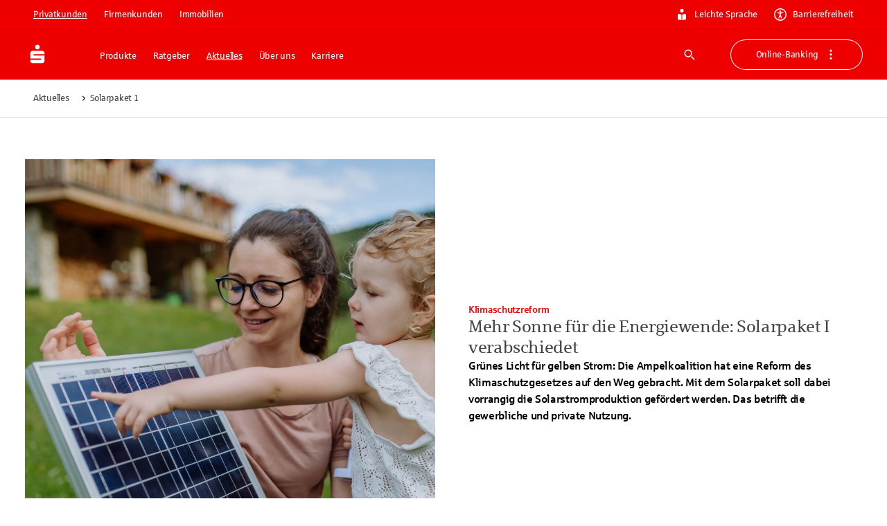

--- FILE ---
content_type: application/javascript; charset=UTF-8
request_url: https://www.sparkasse.de/_next/static/chunks/58517.90fe2724e2b8331c.js
body_size: 507
content:
try{let e="undefined"!=typeof window?window:"undefined"!=typeof global?global:"undefined"!=typeof globalThis?globalThis:"undefined"!=typeof self?self:{},t=(new e.Error).stack;t&&(e._sentryDebugIds=e._sentryDebugIds||{},e._sentryDebugIds[t]="6c31ddab-3970-472e-8d7b-7f792463311c",e._sentryDebugIdIdentifier="sentry-dbid-6c31ddab-3970-472e-8d7b-7f792463311c")}catch(e){}"use strict";(self.webpackChunk_N_E=self.webpackChunk_N_E||[]).push([[58517,93211],{58517:(e,t,n)=>{n.r(t),n.d(t,{HeaderBar:()=>a});var o=n(83011),i=n(2996);n(97323);var l=n(93211);let a=({node:e,renderNode:t})=>{let{asPath:n}=(0,i.useRouter)(),a=n?.startsWith("/jobboerse")?"/assets/jobboerse/tenant_header_logo.svg":void 0;return e={baseUrl:n?.startsWith("/jobboerse")?"/jobboerse.html":"/",logoUrl:a,...e},(0,o.jsx)(l.HeaderBar,{node:e,renderNode:t,stickyHeaderBar:!0})}},89051:(e,t,n)=>{n.d(t,{m:()=>o});let o="data-sticky-headerbar-scom"},93211:(e,t,n)=>{n.r(t),n.d(t,{HeaderBar:()=>g});var o=n(83011),i=n(1839),l=n(97323),a=n(32569),s=n(89051),r=n(63808),d=n(9583),u=n(23672),b=n(31651),c=n(38359),h=n(1780);let k=i.DJ.bind(i.Ay)(null,"root","headerBar"),g=({node:e,renderNode:t,customHeaderIconStyle:n,stickyHeaderBar:i})=>{let g=(0,u.CWd)("SparkasseLogo"),{internalHost:y}=(0,d.Fo)(),p=(0,l.useCallback)(async()=>{let e=document.getElementById(h.u),t=i?document.querySelector(`[${s.m}]`).getBoundingClientRect()?.height+h.t:0;window.location.hash=`#${h.u}`,window.scrollTo({top:e.offsetTop-t,behavior:"smooth"}),e.focus({preventScroll:!1})},[i]),m=(0,l.useCallback)(e=>{e.preventDefault(),p()},[p]),f=(0,l.useCallback)(e=>{"Enter"===e.key&&p()},[p]);return(0,o.jsx)(a.H,{id:`${e.__component}.${e.id}`,mobileIcon:(0,o.jsx)(g,{color:"inherit",sx:{fontSize:"inherit"}}),level1Navigation:e.level1Navigation?.items?.length>0?t(e.level1Navigation):null,level2Navigation:e.level2Navigation?.items?.length>0?t(e.level2Navigation):null,accessibilityLinks:e.accessibilityLinks?.items?.length>0?(0,o.jsx)(b.AccessibilityLinks,{menuOpened:!1,node:e.accessibilityLinks,renderNode:t}):null,searchButton:(0,o.jsx)(c.InternIconLink,{node:e.searchButton},e.id),button:e.button?(0,o.jsx)(r.$n,{node:e.button,sx:{boxShadow:"0px 0px 0px 1px white"},renderNode:t,children:e.button.link&&e.button.link[0]?.text||`${e.button.color} Button`}):null,menuButton:(0,o.jsx)(c.InternIconLink,{node:e.menuButton,"aria-expanded":!1},e.id),homeLinkLabel:e.homeLinkLabel||k("homeLinkLabel"),baseUrl:y,baseUrlPath:e.baseUrl||"/",customFlyoutLogoUrl:e.flyoutLogoUrl,customLogoUrl:e.logoUrl,customHeaderIconStyle:n,stickyHeaderBar:i,skipToMainContentTarget:"#inhalt",skipToMainContentOnClick:m,skipToMainContentOnKeyDown:f,skipToMainContentLinkText:k("skipToMainContentLink")})}}}]);

--- FILE ---
content_type: application/javascript; charset=UTF-8
request_url: https://www.sparkasse.de/_next/static/chunks/36757.f2e2fb7d26f471b5.js
body_size: 3090
content:
try{let a="undefined"!=typeof window?window:"undefined"!=typeof global?global:"undefined"!=typeof globalThis?globalThis:"undefined"!=typeof self?self:{},e=(new a.Error).stack;e&&(a._sentryDebugIds=a._sentryDebugIds||{},a._sentryDebugIds[e]="db576daa-9e08-48b4-a4b9-f45b4382a5b6",a._sentryDebugIdIdentifier="sentry-dbid-db576daa-9e08-48b4-a4b9-f45b4382a5b6")}catch(a){}"use strict";(self.webpackChunk_N_E=self.webpackChunk_N_E||[]).push([[22764,23158,36190,36757,40326,43742,78530],{6224:(a,e,l)=>{l.d(e,{Xh:()=>o,Yg:()=>d,xD:()=>s});var i=l(1839),t=l(71783),n=l(35846),r=l(9904);let c=i.Ay.getFixedT.bind(i.Ay)(null,"root","link"),s=a=>{if(a<1)return`${Math.round(1e3*a)} B`;if(a<10)return`${a.toFixed(1).replace(".",",")} KB`;if(a<1e3)return`${Math.round(a)} KB`;let e=a/1e3;if(e<10)return`${e.toFixed(1).replace(".",",")} MB`;if(e<1e3)return`${Math.round(e)} MB`;let l=e/1e3;return l<10?`${l.toFixed(1).replace(".",",")} GB`:`${Math.round(l)} GB`},o=a=>{if(!a)return"";switch(a.toLowerCase().trim()){case"application/pdf":case"application/x-pdf":case"application/acrobat":case"application/vnd.pdf":case"text/pdf":case"text/x-pdf":return"PDF";case"image/png":case"image/x-png":case"application/png":case"application/x-png":return"PNG";case"image/jpeg":case"image/jpg":case"image/pjpeg":case"image/pipeg":case"image/x-jpeg":case"image/x-jpg":case"application/jpg":case"application/x-jpg":case"application/jpeg":case"application/x-jpeg":return"JPEG";case"image/gif":case"image/x-gif":case"application/gif":case"application/x-gif":return"GIF";case"image/webp":case"image/x-webp":case"application/webp":case"application/x-webp":return"WEBP";case"application/msword":case"application/doc":case"application/vnd.ms-word":case"application/vnd.msword":case"application/winword":case"application/word":case"application/x-msw6":case"application/x-msword":case"application/x-doc":return"DOC";case"application/vnd.openxmlformats-officedocument.wordprocessingml.document":case"application/vnd.ms-word.document.macroEnabled.12":case"application/vnd.ms-word.document.12":return"DOCX";default:return""}},d=a=>a?(0,t.Z)(a)&&"PDF"===o(a.media.mime)?c("ariaLabel.assetLinkPdf"):(0,t.Z)(a)?c("ariaLabel.assetLink"):(0,n.W)(a)&&a.url?.startsWith("tel:")?c("ariaLabel.externalLinkPhone"):(0,n.W)(a)&&a.url?.startsWith("mailto:")?c("ariaLabel.externalLinkEmail"):(0,n.W)(a)?c("ariaLabel.externalLink"):(0,r.A)(a)?c("ariaLabel.internalLink"):"":""},22764:(a,e,l)=>{l.r(e),l.d(e,{Download:()=>n});var i=l(83011),t=l(65149);l(97323);let n=a=>(0,i.jsxs)(t.A,{viewBox:"0 0 24 24",...a,children:[(0,i.jsx)("path",{d:"M21 15a1 1 0 0 0-1 1v4H4v-4a1 1 0 0 0-2 0v5a1 1 0 0 0 1 1h18a1 1 0 0 0 1-1v-5a1 1 0 0 0-1-1Z"}),(0,i.jsx)("path",{d:"m11 13.586-3.293-3.293a1 1 0 0 0-1.414 1.414l5 5a.994.994 0 0 0 .708.294.994.994 0 0 0 .708-.294l5-5a1 1 0 0 0-1.414-1.414L13 13.586h-2Z"}),(0,i.jsx)("path",{d:"M12 15a1 1 0 0 1-1-1V3a1 1 0 0 1 2 0v11a1 1 0 0 1-1 1Z"})]});n.activeColor="inherit",n.muiName="Download"},23158:(a,e,l)=>{l.r(e),l.d(e,{ExternalLink:()=>n});var i=l(83011),t=l(65149);l(97323);let n=a=>(0,i.jsxs)(t.A,{viewBox:"0 0 24 24",...a,children:[(0,i.jsx)("path",{d:"M20 12a1 1 0 0 0-1 1v6a1 1 0 0 1-1 1H5a1 1 0 0 1-1-1V6a1 1 0 0 1 1-1h6a1 1 0 0 0 0-2H5a3 3 0 0 0-3 3v13a3 3 0 0 0 3 3h13a3 3 0 0 0 3-3v-6a1 1 0 0 0-1-1Z"}),(0,i.jsx)("path",{d:"M21.923 2.618a1.01 1.01 0 0 0-.534-.539l-.007-.002A1.001 1.001 0 0 0 21 2h-6a1 1 0 0 0 0 2h3.586l-9.293 9.293a1 1 0 1 0 1.414 1.414L20 5.414V9a1 1 0 0 0 2 0V3a.982.982 0 0 0-.079-.388l.002.006Z"})]});n.activeColor="inherit",n.muiName="ExternalLink"},36190:(a,e,l)=>{l.r(e),l.d(e,{Telephone:()=>n});var i=l(83011),t=l(65149);l(97323);let n=a=>(0,i.jsx)(t.A,{viewBox:"0 0 24 24",...a,children:(0,i.jsx)("path",{d:"m20.325 14.001-3.112-.686a2.188 2.188 0 0 0-2.13.717l-.003.003-.678.79a.283.283 0 0 1-.369.051l.001.001a17.431 17.431 0 0 1-4.808-4.467l-.034-.049a.28.28 0 0 1 .001-.335v.001l.833-1.118a2.24 2.24 0 0 0 .44-1.339c0-.335-.074-.653-.205-.939l.006.014-1.32-2.937a2.195 2.195 0 0 0-2.64-1.217l.015-.004-.31.092a8.15 8.15 0 0 0-3.683 3.097l-.019.032a4.672 4.672 0 0 0-.376 1.853c0 .578.103 1.132.292 1.645l-.01-.033c.157.406 3.997 9.97 13.792 12.356.104.026.228.047.355.057l.008.001a4.666 4.666 0 0 0 1.74-.18l-.034.01c1.631-.483 3.813-2.964 3.95-4.68l.03-.395a2.226 2.226 0 0 0-1.719-2.338l-.016-.003h.003ZM8.478 7.741 7.65 8.853a2.258 2.258 0 0 0-.436 1.34c0 .503.164.97.441 1.347l-.004-.006a19.337 19.337 0 0 0 5.302 4.96l.08.047a2.18 2.18 0 0 0 2.817-.437l.002-.003.68-.79a.28.28 0 0 1 .268-.09h-.002l3.11.686a.28.28 0 0 1 .218.273v.022l-.023.317c-.002.075-.01.146-.02.215v-.009c-.18 1.227-2.325 3.102-3.536 2.92l-.01-.003a.668.668 0 0 1-.085-.014l.004.001C7.886 17.54 4.384 9.385 4.016 8.471a2.768 2.768 0 0 1 .028-1.923l-.006.02a6.99 6.99 0 0 1 2.446-2.089l.04-.018.338-.103a.275.275 0 0 1 .331.148l.001.002 1.311 2.948a.288.288 0 0 1-.027.286h.001V7.74Z"})});n.activeColor="inherit",n.muiName="Telephone"},36757:(a,e,l)=>{l.r(e),l.d(e,{Link:()=>f});var i=l(83011),t=l(1839);l(97323);var n=l(49928),r=l(43742),c=l(22764),s=l(78530),o=l(23158),d=l(40326),p=l(36190),x=l(71783),h=l(35846),m=l(9904),u=l(94106),b=l(6224);let v=a=>a.size&&a.mime?`(${(0,b.Xh)(a.mime)} ${(0,b.xD)(a.size)})`:"",g=t.Ay.getFixedT.bind(t.Ay)(null,"root","link"),f=({link:a,children:e})=>{let{singleProps:l}=(0,u._)(a),t=l?.title||(a.text!==e&&a.text?a.text:void 0),f=(l,i="")=>{let t=a.text&&a.text!==e?a.text:"string"==typeof e?e:"",n=i?` ${i}`:"";return`${t?`${t}${n} - `:""}${g(l)}`};if((0,x.Z)(a)&&"PDF"===(0,b.Xh)(a.media.mime)){let c=v(a.media);return(0,i.jsxs)(n.N,{...l,title:t,icon:(0,i.jsx)(r.Pdf,{}),"aria-label":f("ariaLabel.assetLinkPdf",c),children:[e," ",v(a.media)]})}if((0,x.Z)(a)){let r=v(a.media);return(0,i.jsxs)(n.N,{...l,title:t,icon:(0,i.jsx)(c.Download,{}),"aria-label":f("ariaLabel.assetLink",r),children:[e," ",v(a.media)]})}return(0,h.W)(a)&&l?.href?.startsWith("tel:")?(0,i.jsx)(n.N,{...l,title:t,icon:(0,i.jsx)(p.Telephone,{}),"aria-label":f("ariaLabel.externalLinkPhone"),children:e}):(0,h.W)(a)&&l?.href?.startsWith("mailto:")?(0,i.jsx)(n.N,{...l,title:t,icon:(0,i.jsx)(s.MailOutline,{}),"aria-label":f("ariaLabel.externalLinkEmail"),children:e}):(0,h.W)(a)?(0,i.jsx)(n.N,{...l,title:t,icon:(0,i.jsx)(o.ExternalLink,{}),"aria-label":f("ariaLabel.externalLink"),children:e}):(0,m.A)(a)?(0,i.jsx)(n.N,{...l,title:t,icon:(0,i.jsx)(d.ArrowRightSmall,{}),"aria-label":f("ariaLabel.internalLink"),"aria-current":void 0,children:e}):(0,i.jsx)(n.N,{...l,title:t,children:e})}},40326:(a,e,l)=>{l.r(e),l.d(e,{ArrowRightSmall:()=>n});var i=l(83011),t=l(65149);l(97323);let n=a=>(0,i.jsx)(t.A,{viewBox:"0 0 24 24",...a,children:(0,i.jsx)("path",{d:"m18.952 11.497-4.296-4.295a.703.703 0 0 0-1.198.502.7.7 0 0 0 .202.494l3.072 3.072H5.567a.725.725 0 1 0 0 1.45h11.165l-3.072 3.073a.704.704 0 1 0 .996.997l4.296-4.296a.702.702 0 0 0 0-.997Z"})});n.activeColor="inherit",n.muiName="ArrowRightSmall"},43742:(a,e,l)=>{l.r(e),l.d(e,{Pdf:()=>n});var i=l(83011),t=l(65149);l(97323);let n=a=>(0,i.jsxs)(t.A,{viewBox:"0 0 24 24",...a,children:[(0,i.jsx)("path",{d:"m18.707 7.293-5-5A.997.997 0 0 0 13 2H7a2 2 0 0 0-2 2v16a2 2 0 0 0 2 2h10a2 2 0 0 0 2-2V8a.997.997 0 0 0-.293-.707ZM14 5.414 15.586 7H14V5.414ZM7 20V4h5v4a1 1 0 0 0 1 1h4v11H7Z"}),(0,i.jsx)("path",{d:"m12.023 10.628-.035.012a.143.143 0 0 0-.042.009h.001a.142.142 0 0 0-.066.049.657.657 0 0 0-.065.254v.002a2.187 2.187 0 0 0-.008.535l-.001-.01c.021.21.057.4.106.585l-.006-.026c.069-.271.13-.605.169-.946l.004-.037.015-.143c.009-.088.019-.178.021-.231a.745.745 0 0 0-.089-.052l-.004-.002v.001Zm-.052 2.772a10.895 10.895 0 0 1-.694 1.454l.029-.054.055-.017c.281-.091.639-.18 1.004-.249l.06-.009c.11-.021.21-.039.3-.054-.079-.1-.154-.192-.224-.285a7.928 7.928 0 0 1-.513-.753l-.02-.037.003.004Zm1.729 1.475a5.089 5.089 0 0 0 .652.59l.013.009c.136.109.293.2.463.266l.012.004a.436.436 0 0 0 .281-.001l-.003.001a.233.233 0 0 0 .134-.099l.001-.001a.287.287 0 0 0-.013-.22l.001.002a.638.638 0 0 0-.238-.258L15 15.166a1.353 1.353 0 0 0-.43-.173l-.009-.002a3.821 3.821 0 0 0-.605-.099l-.015-.001a4.667 4.667 0 0 0-.24-.012l-.001-.004Zm-3.557.904a3.078 3.078 0 0 0-.763.535l.001-.001a.619.619 0 0 0-.199.314l-.001.004c0 .015-.006.03-.008.042.152-.053.283-.135.39-.24.212-.196.402-.41.569-.641l.009-.013h.002ZM9.1 17.157l-.019.001a.34.34 0 0 1-.306-.192l-.001-.002a.662.662 0 0 1-.034-.445l-.001.005c.055-.219.169-.407.323-.551l.001-.001c.266-.254.571-.47.906-.635l.021-.01c.187-.094.409-.191.65-.284.352-.554.674-1.192.932-1.862l.026-.075c.018-.043.05-.131.079-.221l.013-.045a4.87 4.87 0 0 1-.33-1.29l-.002-.023a2.766 2.766 0 0 1 .012-.649l-.002.015c.013-.17.063-.326.142-.463l-.003.005a.609.609 0 0 1 .283-.228l.004-.001a.577.577 0 0 1 .139-.034h.003a.4.4 0 0 1 .227.001l-.003-.001a.782.782 0 0 1 .178.09l-.003-.002c.278.136.252.376.216.707l-.015.14a9.606 9.606 0 0 1-.377 1.768l.019-.069c.015.033.032.066.049.1.202.378.414.703.65 1.007l-.012-.016c.123.162.266.338.414.511a4.715 4.715 0 0 1 .716.001l-.016-.001c.258.023.493.064.721.123l-.031-.007c.217.048.409.129.58.238l-.007-.004c.182.113.324.274.413.464l.003.007a.758.758 0 0 1 .006.619l.002-.005a.653.653 0 0 1-.403.346l-.005.001a.854.854 0 0 1-.553-.002l.006.002a2.226 2.226 0 0 1-.614-.341l.005.004a5.52 5.52 0 0 1-.697-.623l-.003-.003c-.1-.105-.2-.217-.307-.331a7.352 7.352 0 0 0-.635.103l.05-.009c-.405.074-.748.16-1.082.264l.064-.017c-.254.076-.439.14-.62.209l.065-.022-.068.105a6.387 6.387 0 0 1-1.008 1.25l-.002.002a1.361 1.361 0 0 1-.643.355l-.009.002a.709.709 0 0 1-.108.01h-.001l.002.009Z"})]});n.activeColor="inherit",n.muiName="Pdf"},78530:(a,e,l)=>{l.r(e),l.d(e,{MailOutline:()=>n});var i=l(83011),t=l(65149);l(97323);let n=a=>(0,i.jsx)(t.A,{viewBox:"0 0 24 24",...a,children:(0,i.jsx)("path",{fillRule:"evenodd",clipRule:"evenodd",d:"M2 6V18C2 19.1046 2.89543 20 4 20H20C21.1046 20 22 19.1046 22 18V6C22 4.89543 21.1046 4 20 4H4C2.89543 4 2 4.89543 2 6ZM20 6.31938V6H4V6.31938L11.3753 12.2196C11.7405 12.5118 12.2595 12.5118 12.6247 12.2196L20 6.31938ZM4 8.88062V18H20V8.88062L13.8741 13.7814C12.7784 14.6579 11.2216 14.6579 10.1259 13.7814L4 8.88062Z"})});n.activeColor="inherit",n.muiName="MailOutline"}}]);

--- FILE ---
content_type: application/javascript; charset=UTF-8
request_url: https://www.sparkasse.de/_next/static/chunks/21626.9a12e8fd64995f43.js
body_size: 600
content:
try{let e="undefined"!=typeof window?window:"undefined"!=typeof global?global:"undefined"!=typeof globalThis?globalThis:"undefined"!=typeof self?self:{},t=(new e.Error).stack;t&&(e._sentryDebugIds=e._sentryDebugIds||{},e._sentryDebugIds[t]="92092fcf-5a24-4ab1-b6bb-5ae51ec6b7c6",e._sentryDebugIdIdentifier="sentry-dbid-92092fcf-5a24-4ab1-b6bb-5ae51ec6b7c6")}catch(e){}"use strict";(self.webpackChunk_N_E=self.webpackChunk_N_E||[]).push([[21626],{21626:(e,t,n)=>{n.r(t),n.d(t,{AdviceBox:()=>m});var a=n(83011),i=n(97323),r=n(57729),d=n(67811),l=n(22264);let o=(e,t)=>t?(t?.text||[]).map(e=>{switch(e.element){case"B":return`**${e.value}**`;case"I":return`*${e.value}*`;case"A":case"#text":case"SUP":case"SPAN":case"ABBR":case"BDO":case"CODE":return e.value;case"BR":return"\n";default:return(0,l.debug)(`[editorJSToSimpleText] trying to parse undefined element type ${e.element}`),""}}).join(""):e;var s=n(62566),c=n(98752),u=n(98150),f=n(66541),p=n(94106),b=n(23672);let h=({node:e,renderNode:t})=>{let n=e.link&&e.link.link?e.link.link[0]:void 0,{singleProps:r}=(0,p._)(n),d=e&&e.icon&&e.icon.icon?(0,b.CWd)(e.icon.icon):void 0,l=(0,i.useMemo)(()=>"string"==typeof e.headline?t({__component:"intern.headline-richtext",id:`${e.id}.headline`,text:e.headline,variant:"h3",component:"div"}):e?.headline?.text?(0,a.jsx)(u.Typography,{id:(0,f.Y)(e.headline.text),variant:"h3",component:e.headline.component,children:e.headline.text}):null,[e.headline,e.id,t]);return(0,a.jsxs)(s.AdviceBox,{variant:e.variant||"info",icon:d&&(0,a.jsx)(d,{fontSize:"inherit"}),overline:e.overline?e.overline.text:void 0,size:"large",button:n?(0,a.jsx)(c.$,{color:"secondary",...r,children:n.text}):void 0,children:[l,e.text&&t({__component:"intern.text",id:`text.${e.id}`,text:e.text,variant:"body1",innerPadding:"none"})]})},m=({node:e,...t})=>{let n=(0,i.useCallback)(t=>{(({id:e,name:t,headline:n,linkType:a,linkText:i,linkHref:d,onTrack:l})=>{(0,r.u)("event.advicebox",{id:e,name:t,headline:n,linkType:a,linkText:i,linkHref:d},{callback:l,once:!1})})({id:e.id,headline:"string"==typeof e.headline?(e=>e?e.includes('"blocks":')?JSON.parse(e).blocks.map(e=>{switch(e.type){case"paragraph":return o(e.data.text,e.fragments);case"list":if(!Array.isArray(e.data.items))return"";if("ordered"===e.data.style)return e.data.items.map((t,n)=>"object"==typeof t?`${n}. ${o(t.content,e.fragments?.items?.[n]?.content)}`:`${n}. ${o(t,e.fragments[n])}`).join("\n");if("unordered"===e.data.style)return e.data.items.map((t,n)=>"object"==typeof t?`- ${o(t.content,e.fragments?.items?.[n]?.content)}`:`- ${o(t,e.fragments[n])}`).join("\n");return"";case"image":if(!e.data?.file?.url)return"";return`[https://www.sparkasse.de${e.data.file.url}](${e.data.file.alt}) />`;case"delimiter":return"\n---\n";default:return(0,l.debug)(`[editorJSToSimpleText] trying to parse undefined block type ${e.type}`),""}}).join("<br/>"):e:"")(e.headline):e.headline?.text,name:e.name,...t})},[e.headline,e.id,e.name]);return(0,a.jsx)(d.f.Provider,{value:{trackLink:n},children:(0,a.jsx)(h,{node:e,...t})})}}}]);

--- FILE ---
content_type: application/javascript; charset=UTF-8
request_url: https://www.sparkasse.de/_next/static/chunks/26831-581616f0b1a3e662.js
body_size: 1210
content:
try{let e="undefined"!=typeof window?window:"undefined"!=typeof global?global:"undefined"!=typeof globalThis?globalThis:"undefined"!=typeof self?self:{},t=(new e.Error).stack;t&&(e._sentryDebugIds=e._sentryDebugIds||{},e._sentryDebugIds[t]="c608ff9f-a5e8-4fa5-828c-c2891789ac2f",e._sentryDebugIdIdentifier="sentry-dbid-c608ff9f-a5e8-4fa5-828c-c2891789ac2f")}catch(e){}"use strict";(self.webpackChunk_N_E=self.webpackChunk_N_E||[]).push([[26831],{24724:(e,t,r)=>{r.d(t,{A:()=>b});var a=r(97323),o=r(12286),n=r(20985),i=r(59967),d=r(36936),s=r(40321),l=r(15292),u=r(272);function c(e){return(0,u.Ay)("MuiCardHeader",e)}let p=(0,l.A)("MuiCardHeader",["root","avatar","action","content","title","subheader"]);var f=r(91821),m=r(83011);let A=(0,d.Ay)("div",{name:"MuiCardHeader",slot:"Root",overridesResolver:(e,t)=>[{[`& .${p.title}`]:t.title},{[`& .${p.subheader}`]:t.subheader},t.root]})({display:"flex",alignItems:"center",padding:16}),y=(0,d.Ay)("div",{name:"MuiCardHeader",slot:"Avatar"})({display:"flex",flex:"0 0 auto",marginRight:16}),v=(0,d.Ay)("div",{name:"MuiCardHeader",slot:"Action"})({flex:"0 0 auto",alignSelf:"flex-start",marginTop:-4,marginRight:-8,marginBottom:-4}),g=(0,d.Ay)("div",{name:"MuiCardHeader",slot:"Content"})({flex:"1 1 auto",[`.${n.A.root}:where(& .${p.title})`]:{display:"block"},[`.${n.A.root}:where(& .${p.subheader})`]:{display:"block"}}),b=a.forwardRef(function(e,t){let r=(0,s.b)({props:e,name:"MuiCardHeader"}),{action:a,avatar:n,component:d="div",disableTypography:l=!1,subheader:u,subheaderTypographyProps:p,title:b,titleTypographyProps:C,slots:h={},slotProps:M={},...w}=r,x={...r,component:d,disableTypography:l},R=(e=>{let{classes:t}=e;return(0,o.A)({root:["root"],avatar:["avatar"],action:["action"],content:["content"],title:["title"],subheader:["subheader"]},c,t)})(x),k={slots:h,slotProps:{title:C,subheader:p,...M}},N=b,[j,I]=(0,f.A)("title",{className:R.title,elementType:i.A,externalForwardedProps:k,ownerState:x,additionalProps:{variant:n?"body2":"h5",component:"span"}});null==N||N.type===i.A||l||(N=(0,m.jsx)(j,{...I,children:N}));let S=u,[T,_]=(0,f.A)("subheader",{className:R.subheader,elementType:i.A,externalForwardedProps:k,ownerState:x,additionalProps:{variant:n?"body2":"body1",color:"textSecondary",component:"span"}});null==S||S.type===i.A||l||(S=(0,m.jsx)(T,{..._,children:S}));let[H,$]=(0,f.A)("root",{ref:t,className:R.root,elementType:A,externalForwardedProps:{...k,...w,component:d},ownerState:x}),[P,D]=(0,f.A)("avatar",{className:R.avatar,elementType:y,externalForwardedProps:k,ownerState:x}),[E,B]=(0,f.A)("content",{className:R.content,elementType:g,externalForwardedProps:k,ownerState:x}),[F,z]=(0,f.A)("action",{className:R.action,elementType:v,externalForwardedProps:k,ownerState:x});return(0,m.jsxs)(H,{...$,children:[n&&(0,m.jsx)(P,{...D,children:n}),(0,m.jsxs)(E,{...B,children:[N,S]}),a&&(0,m.jsx)(F,{...z,children:a})]})})},27507:(e,t,r)=>{r.d(t,{A:()=>f});var a=r(97323),o=r(53298),n=r(12286),i=r(36936),d=r(40321),s=r(15292),l=r(272);function u(e){return(0,l.Ay)("MuiCardActions",e)}(0,s.A)("MuiCardActions",["root","spacing"]);var c=r(83011);let p=(0,i.Ay)("div",{name:"MuiCardActions",slot:"Root",overridesResolver:(e,t)=>{let{ownerState:r}=e;return[t.root,!r.disableSpacing&&t.spacing]}})({display:"flex",alignItems:"center",padding:8,variants:[{props:{disableSpacing:!1},style:{"& > :not(style) ~ :not(style)":{marginLeft:8}}}]}),f=a.forwardRef(function(e,t){let r=(0,d.b)({props:e,name:"MuiCardActions"}),{disableSpacing:a=!1,className:i,...s}=r,l={...r,disableSpacing:a},f=(e=>{let{classes:t,disableSpacing:r}=e;return(0,n.A)({root:["root",!r&&"spacing"]},u,t)})(l);return(0,c.jsx)(p,{className:(0,o.A)(f.root,i),ownerState:l,ref:t,...s})})},64068:(e,t,r)=>{r.d(t,{A:()=>m});var a=r(97323),o=r(53298),n=r(12286),i=r(36936),d=r(40321),s=r(83809),l=r(15292),u=r(272);function c(e){return(0,u.Ay)("MuiCard",e)}(0,l.A)("MuiCard",["root"]);var p=r(83011);let f=(0,i.Ay)(s.A,{name:"MuiCard",slot:"Root"})({overflow:"hidden"}),m=a.forwardRef(function(e,t){let r=(0,d.b)({props:e,name:"MuiCard"}),{className:a,raised:i=!1,...s}=r,l={...r,raised:i},u=(e=>{let{classes:t}=e;return(0,n.A)({root:["root"]},c,t)})(l);return(0,p.jsx)(f,{className:(0,o.A)(u.root,a),elevation:i?8:void 0,ref:t,ownerState:l,...s})})},69508:(e,t,r)=>{r.d(t,{A:()=>f});var a=r(97323),o=r(53298),n=r(12286),i=r(36936),d=r(40321),s=r(15292),l=r(272);function u(e){return(0,l.Ay)("MuiCardContent",e)}(0,s.A)("MuiCardContent",["root"]);var c=r(83011);let p=(0,i.Ay)("div",{name:"MuiCardContent",slot:"Root"})({padding:16,"&:last-child":{paddingBottom:24}}),f=a.forwardRef(function(e,t){let r=(0,d.b)({props:e,name:"MuiCardContent"}),{className:a,component:i="div",...s}=r,l={...r,component:i},f=(e=>{let{classes:t}=e;return(0,n.A)({root:["root"]},u,t)})(l);return(0,c.jsx)(p,{as:i,className:(0,o.A)(f.root,a),ownerState:l,ref:t,...s})})},88266:(e,t,r)=>{r.d(t,{A:()=>A});var a=r(97323),o=r(53298),n=r(12286),i=r(36936),d=r(40321),s=r(15292),l=r(272);function u(e){return(0,l.Ay)("MuiCardMedia",e)}(0,s.A)("MuiCardMedia",["root","media","img"]);var c=r(83011);let p=(0,i.Ay)("div",{name:"MuiCardMedia",slot:"Root",overridesResolver:(e,t)=>{let{ownerState:r}=e,{isMediaComponent:a,isImageComponent:o}=r;return[t.root,a&&t.media,o&&t.img]}})({display:"block",backgroundSize:"cover",backgroundRepeat:"no-repeat",backgroundPosition:"center",variants:[{props:{isMediaComponent:!0},style:{width:"100%"}},{props:{isImageComponent:!0},style:{objectFit:"cover"}}]}),f=["video","audio","picture","iframe","img"],m=["picture","img"],A=a.forwardRef(function(e,t){let r=(0,d.b)({props:e,name:"MuiCardMedia"}),{children:a,className:i,component:s="div",image:l,src:A,style:y,...v}=r,g=f.includes(s),b=!g&&l?{backgroundImage:`url("${l}")`,...y}:y,C={...r,component:s,isMediaComponent:g,isImageComponent:m.includes(s)},h=(e=>{let{classes:t,isMediaComponent:r,isImageComponent:a}=e;return(0,n.A)({root:["root",r&&"media",a&&"img"]},u,t)})(C);return(0,c.jsx)(p,{className:(0,o.A)(h.root,i),as:s,role:!g&&l?"img":void 0,ref:t,style:b,ownerState:C,src:g?l||A:void 0,...v,children:a})})}}]);

--- FILE ---
content_type: application/javascript; charset=UTF-8
request_url: https://www.sparkasse.de/_next/static/chunks/20469.9cd5838262954e7d.js
body_size: 283
content:
try{let e="undefined"!=typeof window?window:"undefined"!=typeof global?global:"undefined"!=typeof globalThis?globalThis:"undefined"!=typeof self?self:{},n=(new e.Error).stack;n&&(e._sentryDebugIds=e._sentryDebugIds||{},e._sentryDebugIds[n]="49fe7e5e-f6ba-4826-bf89-387e32a7e2e7",e._sentryDebugIdIdentifier="sentry-dbid-49fe7e5e-f6ba-4826-bf89-387e32a7e2e7")}catch(e){}"use strict";(self.webpackChunk_N_E=self.webpackChunk_N_E||[]).push([[20469],{14574:(e,n,l)=>{l.d(n,{y:()=>r});var i=l(83011),d=l(73896);l(97323);var a=l(21686);let r=({children:e})=>(0,i.jsxs)(d.A,{direction:"row",columnGap:{xs:5,lg:6},children:[(0,i.jsx)(a.InfoCircleOutline,{sx:{fontSize:{xs:18,lg:24}}}),e]})},20430:(e,n,l)=>{l.d(n,{m:()=>o});var i=l(83011),d=l(93046);l(97323);var a=l(84908);let r=12,o=({children:e,rowGap:n=a.DEFAULT_MARGIN_NORMAL,columnGap:l=a.DEFAULT_MARGIN_NORMAL,columnCount:o=r,...t})=>(0,i.jsx)(d.A,{display:"grid",gridTemplateColumns:`repeat(${o}, 1fr)`,rowGap:n,columnGap:l,...t,children:e})},20469:(e,n,l)=>{l.r(n),l.d(n,{Info:()=>s});var i=l(83011),d=l(93046);l(97323);var a=l(20430),r=l(54566),o=l(14574),t=l(98150);let s=({node:e,children:n,renderNode:l})=>(0,i.jsx)(a.m,{children:(0,i.jsx)(r.o,{lg:12,md:12,innerPadding:"both",children:(0,i.jsx)(o.y,{children:(0,i.jsxs)(d.A,{children:[e.alternativeHeadline?(0,i.jsx)(t.Typography,{variant:"h5",component:"div",id:`${e.__component}.${e.id}.info-headline`,children:e.alternativeHeadline}):null,e.headline?l({__component:"intern.headline-richtext",id:`${e.id}.headline`,text:e.headline,variant:"h5",component:"div"}):null,n]})})})})},54566:(e,n,l)=>{l.d(n,{o:()=>t});var i=l(83011),d=l(93046),a=l(53298),r=l(97323);let o=l(84908).DEFAULT_MARGIN_TEXT,t=r.forwardRef(({children:e,xs:n=12,sm:l=12,md:t=12,lg:s=12,innerPadding:f="none",innerSpacing:c="none",...p},h)=>{let u=(0,r.useMemo)(()=>({xs:`span ${n}`,sm:`span ${l}`,md:`span ${t}`,lg:`span ${s}`}),[n,l,t,s]);return e?(0,i.jsx)(d.A,{gridColumn:u,className:(0,a.A)(`FinalGridItem-xs${n}-sm${l}-md${t}-lg${s}`),paddingY:"both"===f||"vertical"===f?o:0,paddingX:"both"===f||"horizontal"===f?o:0,display:"flex-column"===c?"flex":void 0,flexDirection:"flex-column"===c?"column":void 0,gap:"flex-column"===c?o:void 0,ref:h,...p,children:e}):null});t.displayName="FinalGridItem"}}]);

--- FILE ---
content_type: application/javascript; charset=UTF-8
request_url: https://www.sparkasse.de/_next/static/chunks/40218.286b5fa5081b70a3.js
body_size: -108
content:
try{let e="undefined"!=typeof window?window:"undefined"!=typeof global?global:"undefined"!=typeof globalThis?globalThis:"undefined"!=typeof self?self:{},d=(new e.Error).stack;d&&(e._sentryDebugIds=e._sentryDebugIds||{},e._sentryDebugIds[d]="c491fbc4-67cd-4c4d-be02-dbd3aa1863ce",e._sentryDebugIdIdentifier="sentry-dbid-c491fbc4-67cd-4c4d-be02-dbd3aa1863ce")}catch(e){}"use strict";(self.webpackChunk_N_E=self.webpackChunk_N_E||[]).push([[40218],{40218:(e,d,a)=>{a.r(d),a.d(d,{Pin:()=>c});var l=a(83011),n=a(65149);a(97323);let c=e=>(0,l.jsx)(n.A,{viewBox:"0 0 24 24",...e,children:(0,l.jsx)("path",{d:"m21.51 7.48-5-5a1.656 1.656 0 0 0-1.175-.487c-.459 0-.874.186-1.175.487-.302.295-.49.706-.49 1.16V3.669c0 .37.12.71.323.988l-.003-.005-5 5H6.11a1.995 1.995 0 0 0-1.38.57 1.938 1.938 0 0 0-.001 2.77l1.77 1.81c.238.2.454.406.656.625l.004.005-4.87 4.87a1 1 0 1 0 1.41 1.42l4.85-4.85.47.46 2 1.94a2 2 0 0 0 3.34-1.375V15l5-5a1.66 1.66 0 0 0 2.64-1.34V8.65a1.653 1.653 0 0 0-.49-1.17h.001ZM18.66 8l-6 6a.996.996 0 0 0-.28.679l-.07 3.28-6.2-6.35h3.25a1 1 0 0 0 .67-.28l6-6a.924.924 0 0 0 .238-.392l.002-.007 2.8 2.8a.83.83 0 0 0-.409.269h-.001Z"})});c.activeColor="inherit",c.muiName="Pin"}}]);

--- FILE ---
content_type: application/javascript; charset=UTF-8
request_url: https://www.sparkasse.de/_next/static/chunks/67056.ef1ad8cd08f17ded.js
body_size: 951
content:
try{let e="undefined"!=typeof window?window:"undefined"!=typeof global?global:"undefined"!=typeof globalThis?globalThis:"undefined"!=typeof self?self:{},n=(new e.Error).stack;n&&(e._sentryDebugIds=e._sentryDebugIds||{},e._sentryDebugIds[n]="85611020-7d9b-4a34-9758-2c9600a9b2be",e._sentryDebugIdIdentifier="sentry-dbid-85611020-7d9b-4a34-9758-2c9600a9b2be")}catch(e){}"use strict";(self.webpackChunk_N_E=self.webpackChunk_N_E||[]).push([[67056],{15819:(e,n,t)=>{t.d(n,{z:()=>s});var i=t(83011),r=t(43587),o=t(41170),a=t(93046),l=t(97323),d=t(20422);let s=({children:e,mode:n,disableContainer:t=!1,...s})=>{let{createLightTheme:p,createDarkTheme:c,mode:g}=(0,d.d)(),m=(0,r.A)(),u=(0,l.useMemo)(()=>"dark"===n&&c?c():"light"===n&&p?p():"system"===n&&"dark"===g&&c?c():"system"===n&&"light"===g&&p?p():m,[n,g,c,p,m]),x=(e=>({container:{borderRadius:e.spacing(3),backgroundColor:e.palette.background.paper,color:e.palette.text.primary,paddingTop:e.spacing(8),paddingX:e.spacing(5),paddingBottom:e.spacing(9),[e.breakpoints.up("lg")]:{paddingTop:e.spacing(10),paddingX:e.spacing(9),paddingBottom:e.spacing(12),borderRadius:e.spacing(4)}}}))(u);return t?(0,i.jsx)(o.A,{theme:u,children:e}):(0,i.jsx)(o.A,{theme:u,children:(0,i.jsx)(a.A,{sx:x.container,...s,children:e})})}},20430:(e,n,t)=>{t.d(n,{m:()=>l});var i=t(83011),r=t(93046);t(97323);var o=t(84908);let a=12,l=({children:e,rowGap:n=o.DEFAULT_MARGIN_NORMAL,columnGap:t=o.DEFAULT_MARGIN_NORMAL,columnCount:l=a,...d})=>(0,i.jsx)(r.A,{display:"grid",gridTemplateColumns:`repeat(${l}, 1fr)`,rowGap:n,columnGap:t,...d,children:e})},54566:(e,n,t)=>{t.d(n,{o:()=>d});var i=t(83011),r=t(93046),o=t(53298),a=t(97323);let l=t(84908).DEFAULT_MARGIN_TEXT,d=a.forwardRef(({children:e,xs:n=12,sm:t=12,md:d=12,lg:s=12,innerPadding:p="none",innerSpacing:c="none",...g},m)=>{let u=(0,a.useMemo)(()=>({xs:`span ${n}`,sm:`span ${t}`,md:`span ${d}`,lg:`span ${s}`}),[n,t,d,s]);return e?(0,i.jsx)(r.A,{gridColumn:u,className:(0,o.A)(`FinalGridItem-xs${n}-sm${t}-md${d}-lg${s}`),paddingY:"both"===p||"vertical"===p?l:0,paddingX:"both"===p||"horizontal"===p?l:0,display:"flex-column"===c?"flex":void 0,flexDirection:"flex-column"===c?"column":void 0,gap:"flex-column"===c?l:void 0,ref:m,...g,children:e}):null});d.displayName="FinalGridItem"},67056:(e,n,t)=>{t.r(n),t.d(n,{LegalFooter:()=>b});var i=t(83011),r=t(43587),o=t(1839),a=t(97323),l=t(97950),d=t(32654),s=t(20430),p=t(15819),c=t(54566),g=t(98150),m=t(94106);let u=({node:e})=>{let{linkProps:n,anchorProps:t}=(0,m._)(e.link&&e.link[0]),o={container:{cursor:"pointer",lineHeight:1,"&, .if6 &":{textDecoration:"none",pointerEvents:"auto"}},text:{alignSelf:"center",color:(0,r.A)().palette.text.primary}};return(0,i.jsx)(s.m,{columnGap:0,rowGap:0,sx:o.container,component:"li","data-select":`legal-footer-item.${e.id}`,children:(0,i.jsx)(c.o,{md:12,lg:12,innerPadding:"both",...n,children:(0,i.jsx)(g.Typography,{variant:"button",...t,sx:o.text,children:e.link&&e.link[0]?.text})})})},x=o.DJ.bind(o.Ay)(null,"root","legal-footer"),b=({node:e,children:n})=>{let t=(e=>({footerContainer:{backgroundColor:e.palette.secondary.darker},outerContainer:{marginTop:8,color:e.palette.grey.A400,...e.typography.body2},innerContainer:{rowGap:0,padding:0,display:{lg:"flex",md:"flex"}},gridItem:{whiteSpace:"nowrap"},divider:{display:{xs:"block",lg:"none",md:"none"}}}))((0,r.A)()),o=`${e.__contentType||e.__component}.${e.id}`;return(0,i.jsx)(d.a,{disableGutters:!0,sx:t.footerContainer,component:"footer","aria-label":x("label"),children:(0,i.jsx)(p.z,{mode:"dark",disableContainer:!0,children:(0,i.jsxs)(d.a,{sx:t.outerContainer,children:[e.linkList?.items?.length?(0,i.jsx)(s.m,{id:o,sx:t.innerContainer,component:"ul",children:e.linkList.items.map(e=>(0,i.jsxs)(a.Fragment,{children:[(0,i.jsx)(u,{node:e}),(0,i.jsx)(l.Divider,{sx:t.divider})]},e.id))}):null,n]})})})}}}]);